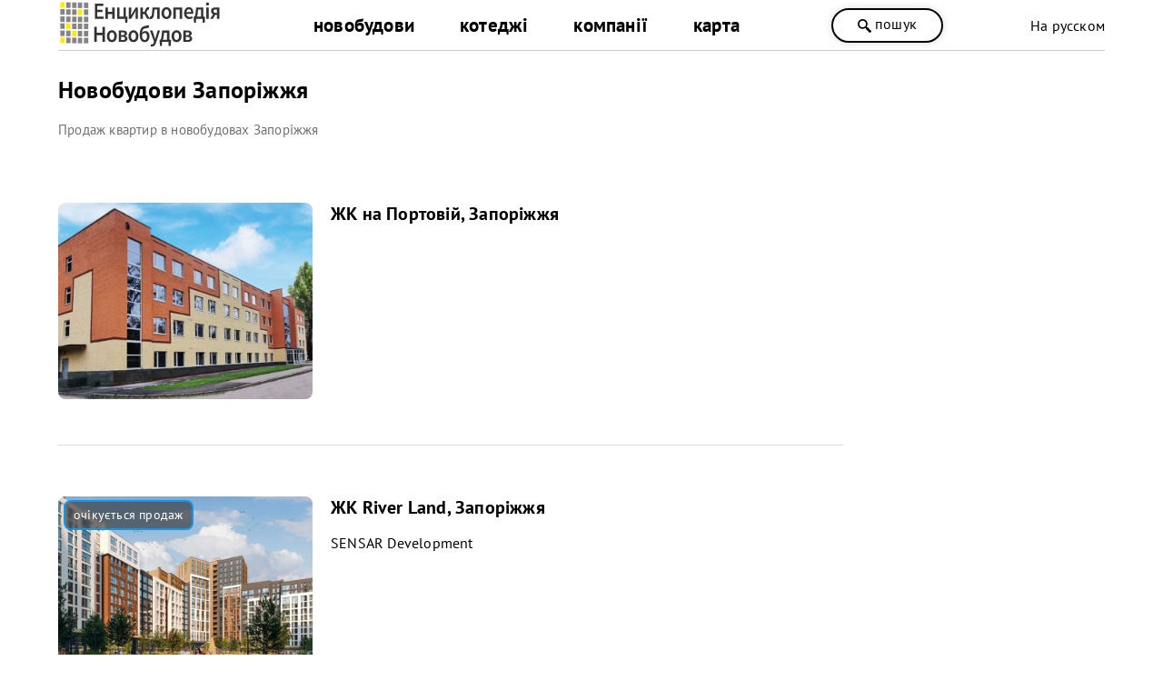

--- FILE ---
content_type: text/html; charset=utf-8
request_url: https://novobudovy.com/novobudovy-zaporizhzhia
body_size: 11264
content:
<!DOCTYPE html><html xmlns=https://www.w3.org/1999/xhtml xml:lang=uk-ua lang=uk-ua dir=ltr xmlns:og=https://ogp.me/ns#><head><meta http-equiv=content-type content="text/html; charset=utf-8"/><meta name=keywords content="запоріжжя, новобудови, квартири, продаж"/><meta name=description content="Всі новобудови Запоріжжя від забудовників - Купити квартиру за цінами від будівельників."/><title>Новобудови Запоріжжя — NOVOBUDOVY.com</title><link href=https://novobudovy.com/novobudovy-zaporizhzhia rel=canonical /><link rel=next href=https://novobudovy.com/novobudovy-zaporizhzhia/2 /><link rel=alternate href=https://novobudovy.com/novobudovy-zaporizhzhia hreflang=uk /><link rel=alternate href=https://novobudovy.com/ru/novobudovy-zaporizhzhia hreflang=ru /><meta name=google-site-verification content=jj6vRDzwZrBly2ygyXh6yjaqN5QuqEPsqRZ_pNqal_Q /><meta name=google-site-verification content=AXzqn26lZI5AaROOrbvclZeE7MBg25wYDNEGBLmHatk /><meta name=alexaVerifyID content=614hLRt7MNqGz6e8SYaoC9z1mv4 /><meta name=facebook-domain-verification content=u4zqtvzbkfnjr3f5nlshl9g44x11o4 /><meta name=theme-color content=#fff /><meta name=referrer content=origin /><meta name=viewport content="width=device-width, initial-scale=1.0"/><link rel="shortcut icon" href=/images/pointers/favicon.svg type=image/svg+xml><link rel=apple-touch-icon href=/images/pointers/favicon.svg><link rel="shortcut icon" href=/images/pointers/favicon.svg><link rel=stylesheet href=/templates/novobudovy/css/style.css /><noscript><iframe src="https://www.googletagmanager.com/ns.html?id=GTM-NRQXVX"
height=0 width=0 style=display:none;visibility:hidden></iframe></noscript><noscript><img height=1 width=1 style=display:none 
src="https://www.facebook.com/tr?id=491256690448199&ev=PageView&noscript=1"/></noscript> <script src=/media/plg_jchoptimize/cache/js/34f1b477f33d876d8c4f1d85783f27d0.js></script> <script src=/media/plg_jchoptimize/cache/js/5755bbb6eb9a0922f2da2260eae36290.js></script> <script src=/media/plg_jchoptimize/cache/js/ca8531f891829ab9209223f2332e08c4.js></script> <script src=/media/plg_jchoptimize/cache/js/112443709735dee443848e42a762f7bb.js></script> <script src=/media/plg_jchoptimize/cache/js/34f9b496f9f3650cef93e713082557a2.js></script> <script src=/media/plg_jchoptimize/cache/js/b242f7ca0c8db795a7d767f7116be80f.js></script> <script src="//www.googletagmanager.com/gtag/js?id=UA-37660806-1"></script><style>.jbzoo .clear,.jbzoo .clr{*zoom:1}.jbzoo .clear:before,.jbzoo .clr:before,.jbzoo .clear:after,.jbzoo .clr:after{display:table;content:"";line-height:0}.jbzoo .clear:after,.jbzoo .clr:after{clear:both}.jbzoo a:hover>img{opacity:0.8;filter:alpha(opacity= 80 )}.jbzoo .frontpage,.jbzoo .category,.jbzoo .subcategory,.jbzoo .jbbox{padding:1em;margin-bottom:1em}.jbzoo .jbzoo-item{margin:0 0 1em 0;padding:0}.jbzoo .clear,.jbzoo .clr{*zoom:1}.jbzoo .clear:before,.jbzoo .clr:before,.jbzoo .clear:after,.jbzoo .clr:after{display:table;content:"";line-height:0}.jbzoo .clear:after,.jbzoo .clr:after{clear:both}.jbzoo a:hover>img{opacity:0.8;filter:alpha(opacity= 80 )}.jbzoo .pagination{color:transparent;margin:1em 0;clear:both}.jbzoo .pagination span,.jbzoo .pagination a{display:block;float:left;padding:3px 6px;border:1px solid #CCC;border-radius:3px;margin-right:6px;text-decoration:none!important;color:#333;line-height:1em}.jbzoo .pagination span{font-weight:bold;border:1px solid #333}.jbzoo .pagination a:hover{background:#222;color:white}</style> <script>function onUserInteract(callback){window.addEventListener('load',function(){if(window.pageYOffset!==0){callback()}});window.addEventListener('scroll',function(){callback()});document.addEventListener('DOMContentLoaded',function(){let b=document.getElementsByTagName('body')[0];b.addEventListener('mouseenter',function(){callback()});});}</script><script>let loaded=false;onUserInteract(function(){var css_urls=["\/media\/plg_jchoptimize\/cache\/css\/618cbbd322bd4fea2e84367322e628e8.css","\/media\/plg_jchoptimize\/cache\/css\/95a476b045f9163ccdbbc17f45837197.css"];if(!loaded){css_urls.forEach(function(url,index){let l=document.createElement('link');l.rel='stylesheet';l.href=url;let h=document.getElementsByTagName('head')[0];h.append(l);});loaded=true;}});</script><noscript><link rel=stylesheet href=/media/plg_jchoptimize/cache/css/618cbbd322bd4fea2e84367322e628e8.css /><link rel=stylesheet href=/media/plg_jchoptimize/cache/css/95a476b045f9163ccdbbc17f45837197.css /></noscript> <script>{"csrf.token":"4882ed0642fe40f3f354253290865f94","system.paths":{"root":"","base":""}}</script> <script>JBZoo.DEBUG=0;jQuery.migrateMute=false;JBZoo.addVar("currencyList",{"default_cur":{"code":"default_cur","value":1,"name":"\u0417\u0430 \u0443\u043c\u043e\u0432\u0447\u0430\u043d\u043d\u044f\u043c","format":{"symbol":"","round_type":"none","round_value":"2","num_decimals":"2","decimal_sep":".","thousands_sep":" ","format_positive":"%v%s","format_negative":"-%v%s"}},"%":{"code":"%","value":1,"name":"\u0412\u0456\u0434\u0441\u043e\u0442\u043a\u0438","format":{"symbol":"%","round_type":"none","round_value":"2","num_decimals":"2","decimal_sep":".","thousands_sep":" ","format_positive":"%v%s","format_negative":"-%v%s"}},"eur":{"code":"default_cur","value":1,"name":"\u0417\u0430 \u0443\u043c\u043e\u0432\u0447\u0430\u043d\u043d\u044f\u043c","format":{"symbol":"","round_type":"none","round_value":"2","num_decimals":"2","decimal_sep":".","thousands_sep":" ","format_positive":"%v%s","format_negative":"-%v%s"}}});JBZoo.addVar("cartItems",{});JBZoo.addVar("JBZOO_DIALOGBOX_OK","Ok");JBZoo.addVar("JBZOO_DIALOGBOX_CANCEL","Cancel");jQuery(function($){$(".jbzoo .jsGoto").JBZooGoto({},0);});jQuery(function($){$(".jbzoo select").JBZooSelect({},0);});GOOGLE_MAPS_API_KEY="AIzaSyCJ2iLzjS1RvEbVaAkz26sI-j7kDzFfRM0";</script> <script>(function(w,d,s,l,i){w[l]=w[l]||[];w[l].push({'gtm.start':new Date().getTime(),event:'gtm.js'});var f=d.getElementsByTagName(s)[0],j=d.createElement(s),dl=l!='dataLayer'?'&l='+l:'';j.async=true;j.src='https://www.googletagmanager.com/gtm.js?id='+i+dl;f.parentNode.insertBefore(j,f);})(window,document,'script','dataLayer','GTM-NRQXVX');</script> <script>window.dataLayer=window.dataLayer||[];function gtag(){dataLayer.push(arguments);}
gtag('js',new Date());gtag('config','UA-37660806-1');setTimeout(function(){gtag('event',location.pathname,{'event_category':'Без отказов'});},60000);</script> <script>function _go(){location.href=document.getElementById('address').options[document.getElementById('address').selectedIndex].value;}</script> <script>jQuery(document).ready(function(){jQuery('a').not('[href*="facebook"],[href*="tel"],[href*="mailto"]').each(function(){var a=new RegExp('/'+window.location.host+'/');if(!a.test(this.href)){jQuery(this).attr("rel","noopener noreferrer nofollow");a_href="https://novobudovy.com/external-ua.php?url="+this.href;jQuery(this).attr("href",a_href);}});});</script> <script>!function(f,b,e,v,n,t,s)
{if(f.fbq)return;n=f.fbq=function(){n.callMethod?n.callMethod.apply(n,arguments):n.queue.push(arguments)};if(!f._fbq)f._fbq=n;n.push=n;n.loaded=!0;n.version='2.0';n.queue=[];t=b.createElement(e);t.async=!0;t.src=v;s=b.getElementsByTagName(e)[0];s.parentNode.insertBefore(t,s)}(window,document,'script','https://connect.facebook.net/en_US/fbevents.js');fbq('init','491256690448199');fbq('track','PageView');</script> </head><body class="id162 cat12"><div class=head><div class=header><div class=logo><a class=lg href=/> <img alt="Енциклопедія Новобудов" src=/images/pointers/logo.svg style="width: 180px; height: 60px;" type=image/svg+xml /></a> </div><div id=men><div class="menu uk-ua"><div class=custom_menu><ul class="nav menumain"> <li class="item-162 parent"> <a href=/novobudovy-zaporizhzhia>новобудови</a></li> <li class="item-284 parent"> <a href=/kotedzhni-mistechka-zaporizhzhia>котеджі</a></li> <li class="item-268 parent"> <a href=/kompanii-zaporizhzhia>компанії</a></li> <li class="item-112 parent"> <a href=/karta-nerukhomosti>карта </a></li> </ul> </div> </div><div class="menu uk-ua"></div></div> <span class="head_button kkoffers" rel=/poshuk><svg width=25 height=25 x=0px y=0px viewBox="0 0 339.921 339.921" style="enable-background:new 0 0 339.921 339.921;" xml:space=preserve> <g><path d="M335.165,292.071l-81.385-84.077c-5.836-6.032-13.13-8.447-16.29-5.363
		c-3.171,3.062-10.47,0.653-16.306-5.379l-1.164-1.207c36.425-47.907,32.89-116.499-10.851-160.24
		c-47.739-47.739-125.142-47.739-172.875,0c-47.739,47.739-47.739,125.131,0,172.87c44.486,44.492,114.699,47.472,162.704,9.045
		l0.511,0.533c5.825,6.032,7.995,13.402,4.814,16.469c-3.166,3.068-1.012,10.443,4.83,16.464l81.341,84.11
		c5.836,6.016,15.452,6.195,21.49,0.354l22.828-22.088C340.827,307.735,340.99,298.125,335.165,292.071z M182.306,181.81
		c-32.852,32.857-86.312,32.857-119.159,0.011c-32.852-32.852-32.847-86.318,0-119.164c32.847-32.852,86.307-32.847,119.148,0.005
		C215.152,95.509,215.152,148.964,182.306,181.81z"/></g></svg>
пошук</span> <div class=langbox><div class="mod-languages "><div> </div><div> <a href=/ru/novobudovy-zaporizhzhia class=lang> На русском</a> </div></div></div></div><div class=clr></div></div><div class="page uk-ua"><div class=l><div id=yoo-zoo class="jbzoo jbzoo-view-category jbzoo-app-baza-obyektiv jbzoo-tmpl-catalog yoo-zoo clearfix"><div itemscope itemtype=http://schema.org/Product class="category rborder alias-novobudovi-zaporizhzhia-oblasti"><link itemprop=itemCondition href=https://schema.org/NewCondition /><h1 class=title_n itemprop=name>Новобудови Запоріжжя</h1><div style=clear:both;height:1px;>&nbsp;</div><div class=hide itemprop=aggregateRating itemscope itemtype=http://schema.org/AggregateRating> Rated <span itemprop=ratingValue>4.5</span>/5 based on <span itemprop=reviewCount>11</span> customer reviews </div> <span class=hide itemprop=brand>Енциклопедія Новобудов</span> <img class=hide src=/templates/novobudovy/images/logo.png itemprop=image /> <span class=hide itemprop=sku>17</span> <div class=hide itemprop=offers itemscope itemtype=http://schema.org/AggregateOffer> <span itemprop=offerCount>33</span> <span itemprop=lowPrice>8000</span><span itemprop=highPrice>29500</span><span itemprop=priceCurrency>UAH</span> </div><div itemprop=description class=description-full><h2 class=subtitle> Продаж квартир в новобудовах Запоріжжя</h2></div></div><div itemscope itemtype=http://schema.org/ItemList><link itemprop=itemListOrder href=https://schema.org/ItemListUnordered /><div class="jbzoo-item jbzoo-item-obiekti jbzoo-item-teaser jbzoo-item-17035"><div class=object_favour itemprop=itemListElement itemscope itemtype="https://schema.org/ListItem https://schema.org/ApartmentComplex"> <a href=/novobudovy-zaporizhzhia/na-portovij class=teaser-img> <img itemprop=image class="jbimage teaser_17035_6a2b0240-3dd2-4783-8b65-edbe9ed930c0" alt="ЖК на Портовій, Запоріжжя" title="ЖК на Портовій, Запоріжжя" src=https://novobudovy.com/images/jimg/5/5be6f812864addf209a9f087eeacd249.png width=350 height=270 data-template=default /> </a> <div class=text><h3 itemprop=name> <a title="ЖК на Портовій, Запоріжжя" itemprop=url href=/novobudovy-zaporizhzhia/na-portovij>ЖК на Портовій, Запоріжжя</a> </h3><div style=height:15px;>&nbsp;</div><div class="clear clr"></div><meta itemprop=position content=17035 /></div><div class="clear clr"></div></div></div><div class="jbzoo-item jbzoo-item-obiekti jbzoo-item-teaser jbzoo-item-15375"><div class="object_favour salesoon" itemprop=itemListElement itemscope itemtype="https://schema.org/ListItem https://schema.org/ApartmentComplex"> <a href=/novobudovy-zaporizhzhia/river-land class=teaser-img> <img itemprop=image class="jbimage teaser_15375_6a2b0240-3dd2-4783-8b65-edbe9ed930c0" alt="ЖК River Land, Запоріжжя" title="ЖК River Land, Запоріжжя" src=https://novobudovy.com/images/jimg/e/e7a3cdd92b9658043e6eb8c49efac1bc.png width=350 height=270 data-template=default /> </a> <div class=text><h3 itemprop=name> <a title="ЖК River Land, Запоріжжя" itemprop=url href=/novobudovy-zaporizhzhia/river-land>ЖК River Land, Запоріжжя</a> </h3><div style=height:15px;>&nbsp;</div>SENSAR Development <div style=height:5px;>&nbsp;</div><div class="clear clr"></div><meta itemprop=position content=15375 /></div><div class="clear clr"></div></div></div><div class="jbzoo-item jbzoo-item-obiekti jbzoo-item-teaser jbzoo-item-15374"><div class="object_favour salesoon" itemprop=itemListElement itemscope itemtype="https://schema.org/ListItem https://schema.org/ApartmentComplex"> <a href=/novobudovy-zaporizhzhia/status-zap class=teaser-img> <img itemprop=image class="jbimage teaser_15374_6a2b0240-3dd2-4783-8b65-edbe9ed930c0" alt="ЖК Status, Запоріжжя" title="ЖК Status, Запоріжжя" src=https://novobudovy.com/images/jimg/3/3ecfeba0776c8b6d343f55c26b1bf575.png width=350 height=270 data-template=default /> </a> <div class=text><h3 itemprop=name> <a title="ЖК Status, Запоріжжя" itemprop=url href=/novobudovy-zaporizhzhia/status-zap>ЖК Status, Запоріжжя</a> </h3><div style=height:15px;>&nbsp;</div>SENSAR Development <div style=height:5px;>&nbsp;</div><div class="clear clr"></div><meta itemprop=position content=15374 /></div><div class="clear clr"></div></div></div><div class="jbzoo-item jbzoo-item-obiekti jbzoo-item-teaser jbzoo-item-14345"><div class=object_favour itemprop=itemListElement itemscope itemtype="https://schema.org/ListItem https://schema.org/ApartmentComplex"> <a href=/novobudovy-zaporizhzhia/smart-zp class=teaser-img> <img itemprop=image class="jbimage teaser_14345_6a2b0240-3dd2-4783-8b65-edbe9ed930c0" alt="ЖК Smart, Запоріжжя" title="ЖК Smart, Запоріжжя" src=https://novobudovy.com/images/jimg/e/e698385e7f82b23db5e87737d119b96e.png width=350 height=270 data-template=default /> </a> <div class=text><h3 itemprop=name> <a title="ЖК Smart, Запоріжжя" itemprop=url href=/novobudovy-zaporizhzhia/smart-zp>ЖК Smart, Запоріжжя</a> </h3><div style=height:15px;>&nbsp;</div>25 500 <span class=light-color-text>грн/м<sup>2</sup></span><div style=height:10px;>&nbsp;</div>PROSTIR <div style=height:5px;>&nbsp;</div><div class="clear clr"></div><meta itemprop=position content=14345 /></div><div class="clear clr"></div></div></div><div class="jbzoo-item jbzoo-item-obiekti jbzoo-item-teaser jbzoo-item-14142"><div class="object_favour salesoon" itemprop=itemListElement itemscope itemtype="https://schema.org/ListItem https://schema.org/ApartmentComplex"> <a href=/novobudovy-zaporizhzhia/simejnij-zp class=teaser-img> <img itemprop=image class="jbimage teaser_14142_6a2b0240-3dd2-4783-8b65-edbe9ed930c0" alt="ЖК Сімейний, Запоріжжя" title="ЖК Сімейний, Запоріжжя" src=https://novobudovy.com/images/jimg/5/53e2567028e34358a5032db9346c4135.png width=350 height=270 data-template=default /> </a> <div class=text><h3 itemprop=name> <a title="ЖК Сімейний, Запоріжжя" itemprop=url href=/novobudovy-zaporizhzhia/simejnij-zp>ЖК Сімейний, Запоріжжя</a> </h3><div style=height:15px;>&nbsp;</div>SENSAR Development <div style=height:5px;>&nbsp;</div><div class="clear clr"></div><meta itemprop=position content=14142 /></div><div class="clear clr"></div></div></div><div class="jbzoo-item jbzoo-item-obiekti jbzoo-item-teaser jbzoo-item-13993"><div class=object_favour itemprop=itemListElement itemscope itemtype="https://schema.org/ListItem https://schema.org/ApartmentComplex"> <a href=/novobudovy-zaporizhzhia/atmosfera-zap class=teaser-img> <img itemprop=image class="jbimage teaser_13993_6a2b0240-3dd2-4783-8b65-edbe9ed930c0" alt="ЖК Атмосфера, Запоріжжя" title="ЖК Атмосфера, Запоріжжя" src=https://novobudovy.com/images/jimg/6/6c1c9815475dc234da6e6c391c602050.png width=350 height=270 data-template=default /> </a> <div class=text><h3 itemprop=name> <a title="ЖК Атмосфера, Запоріжжя" itemprop=url href=/novobudovy-zaporizhzhia/atmosfera-zap>ЖК Атмосфера, Запоріжжя</a> </h3><div style=height:15px;>&nbsp;</div>24 000 <span class=light-color-text>грн/м<sup>2</sup></span><div style=height:10px;>&nbsp;</div>SENSAR Development <div style=height:5px;>&nbsp;</div><div class="clear clr"></div><meta itemprop=position content=13993 /></div><div class="clear clr"></div></div></div><div class="jbzoo-item jbzoo-item-obiekti jbzoo-item-teaser jbzoo-item-13539"><div class=object_favour itemprop=itemListElement itemscope itemtype="https://schema.org/ListItem https://schema.org/ApartmentComplex"> <a href=/novobudovy-zaporizhzhia/osnova class=teaser-img> <img itemprop=image class="jbimage teaser_13539_6a2b0240-3dd2-4783-8b65-edbe9ed930c0" alt="ЖК Osnova, Запоріжжя" title="ЖК Osnova, Запоріжжя" src=https://novobudovy.com/images/jimg/7/75d48ba283a43f3ce2720a2cbb770614.png width=350 height=270 data-template=default /> </a> <div class=text><h3 itemprop=name> <a title="ЖК Osnova, Запоріжжя" itemprop=url href=/novobudovy-zaporizhzhia/osnova>ЖК Osnova, Запоріжжя</a> </h3><div style=height:15px;>&nbsp;</div>29 500 <span class=light-color-text>грн/м<sup>2</sup></span><div style=height:10px;>&nbsp;</div>PROSTIR <div style=height:5px;>&nbsp;</div><div class="clear clr"></div><meta itemprop=position content=13539 /></div><div class="clear clr"></div></div></div><div class="jbzoo-item jbzoo-item-obiekti jbzoo-item-teaser jbzoo-item-13239"><div class=object_favour itemprop=itemListElement itemscope itemtype="https://schema.org/ListItem https://schema.org/ApartmentComplex"> <a href=/novobudovy-zaporizhzhia/vesna class=teaser-img> <img itemprop=image class="jbimage teaser_13239_6a2b0240-3dd2-4783-8b65-edbe9ed930c0" alt="ЖК Vesna, Запоріжжя" title="ЖК Vesna, Запоріжжя" src=https://novobudovy.com/images/jimg/a/a49507d9769aa006947cf416b14bd6a7.png width=350 height=270 data-template=default /> </a> <div class=text><h3 itemprop=name> <a title="ЖК Vesna, Запоріжжя" itemprop=url href=/novobudovy-zaporizhzhia/vesna>ЖК Vesna, Запоріжжя</a> </h3><div style=height:15px;>&nbsp;</div>28 000 <span class=light-color-text>грн/м<sup>2</sup></span><div style=height:10px;>&nbsp;</div>Девелоперська група R1 <div style=height:5px;>&nbsp;</div><div class="clear clr"></div><meta itemprop=position content=13239 /></div><div class="clear clr"></div></div></div><div class="jbzoo-item jbzoo-item-obiekti jbzoo-item-teaser jbzoo-item-13113"><div class=object_favour itemprop=itemListElement itemscope itemtype="https://schema.org/ListItem https://schema.org/ApartmentComplex"> <a href=/novobudovy-zaporizhzhia/kvartal-zaporizhzhya class=teaser-img> <img itemprop=image class="jbimage teaser_13113_6a2b0240-3dd2-4783-8b65-edbe9ed930c0" alt="ЖК Квартал, Запоріжжя" title="ЖК Квартал, Запоріжжя" src=https://novobudovy.com/images/jimg/9/9bb3190e6ae33a0bc597eb7021ba7112.png width=350 height=270 data-template=default /> </a> <div class=text><h3 itemprop=name> <a title="ЖК Квартал, Запоріжжя" itemprop=url href=/novobudovy-zaporizhzhia/kvartal-zaporizhzhya>ЖК Квартал, Запоріжжя</a> </h3><div style=height:15px;>&nbsp;</div>23 000 <span class=light-color-text>грн/м<sup>2</sup></span><div style=height:10px;>&nbsp;</div>SENSAR Development <div style=height:5px;>&nbsp;</div><div class="clear clr"></div><meta itemprop=position content=13113 /></div><div class="clear clr"></div></div></div><div class="jbzoo-item jbzoo-item-obiekti jbzoo-item-teaser jbzoo-item-12911"><div class=object_favour itemprop=itemListElement itemscope itemtype="https://schema.org/ListItem https://schema.org/ApartmentComplex"> <a href=/novobudovy-zaporizhzhia/river-hall class=teaser-img> <img itemprop=image class="jbimage teaser_12911_6a2b0240-3dd2-4783-8b65-edbe9ed930c0" alt="ЖК River Hall, Запоріжжя" title="ЖК River Hall, Запоріжжя" src=https://novobudovy.com/images/jimg/e/e57b969bf5a857f4ee1e4f30443ebf3e.png width=350 height=270 data-template=default /> </a> <div class=text><h3 itemprop=name> <a title="ЖК River Hall, Запоріжжя" itemprop=url href=/novobudovy-zaporizhzhia/river-hall>ЖК River Hall, Запоріжжя</a> </h3><div style=height:15px;>&nbsp;</div>29 877 <span class=light-color-text>грн/м<sup>2</sup></span><div style=height:10px;>&nbsp;</div>Трест Реконструкції та Розвитку <div style=height:5px;>&nbsp;</div><div class="clear clr"></div><meta itemprop=position content=12911 /></div><div class="clear clr"></div></div></div><div class="jbzoo-item jbzoo-item-obiekti jbzoo-item-teaser jbzoo-item-12309"><div class=object_favour itemprop=itemListElement itemscope itemtype="https://schema.org/ListItem https://schema.org/ApartmentComplex"> <a href=/novobudovy-zaporizhzhia/legenda class=teaser-img> <img itemprop=image class="jbimage teaser_12309_6a2b0240-3dd2-4783-8b65-edbe9ed930c0" alt="ЖК Legenda, Запоріжжя" title="ЖК Legenda, Запоріжжя" src=https://novobudovy.com/images/jimg/9/9888e62369ce82d9c5ef979491a99dde.jpg width=350 height=270 data-template=default /> </a> <div class=text><h3 itemprop=name> <a title="ЖК Legenda, Запоріжжя" itemprop=url href=/novobudovy-zaporizhzhia/legenda>ЖК Legenda, Запоріжжя</a> </h3><div style=height:15px;>&nbsp;</div>24 150 <span class=light-color-text>грн/м<sup>2</sup></span><div style=height:10px;>&nbsp;</div>Девелоперська група R1 <div style=height:5px;>&nbsp;</div><div class="clear clr"></div><meta itemprop=position content=12309 /></div><div class="clear clr"></div></div></div><div class="jbzoo-item jbzoo-item-obiekti jbzoo-item-teaser jbzoo-item-10478"><div class="object_favour lastflats" itemprop=itemListElement itemscope itemtype="https://schema.org/ListItem https://schema.org/ApartmentComplex"> <a href=/novobudovy-zaporizhzhia/korona-renesansa class=teaser-img> <img itemprop=image class="jbimage teaser_10478_6a2b0240-3dd2-4783-8b65-edbe9ed930c0" alt="ЖК Корона Ренесанса, Запоріжжя" title="ЖК Корона Ренесанса, Запоріжжя" src=https://novobudovy.com/images/jimg/5/59628212ec5f0529685c07546d8e7be9.png width=350 height=270 data-template=default /> </a> <div class=text><h3 itemprop=name> <a title="ЖК Корона Ренесанса, Запоріжжя" itemprop=url href=/novobudovy-zaporizhzhia/korona-renesansa>ЖК Корона Ренесанса, Запоріжжя</a> </h3><div style=height:15px;>&nbsp;</div>19 052 <span class=light-color-text>грн/м<sup>2</sup></span><div style=height:10px;>&nbsp;</div>Девелоперська група R1 <div style=height:5px;>&nbsp;</div><div class="clear clr"></div><meta itemprop=position content=10478 /></div><div class="clear clr"></div></div></div></div><div class=next-page><a class=next href=/novobudovy-zaporizhzhia/2>дивитись ще</a></div><div class=pagination>[<span>1</span>]&nbsp;<a href=/novobudovy-zaporizhzhia/2>2</a>&nbsp;<a href=/novobudovy-zaporizhzhia/3>3</a>&nbsp;<a class=end href=/novobudovy-zaporizhzhia/3>&gt;&gt;</a>&nbsp;</div><div class=new-objects><div class=napys><svg xmlns=http://www.w3.org/2000/svg version=1.1 xmlns:xlink=http://www.w3.org/1999/xlink xmlns:svgjs=http://svgjs.com/svgjs width=40 height=40 x=0 y=0 viewBox="0 0 512 512" style="enable-background:new 0 0 512 512" xml:space=preserve class=""><g> <path xmlns=http://www.w3.org/2000/svg style="" d="M74.667,74.667h362.667c41.237,0,74.667,33.429,74.667,74.667v213.333  c0,41.237-33.429,74.667-74.667,74.667H74.667C33.429,437.333,0,403.904,0,362.667V149.333C0,108.096,33.429,74.667,74.667,74.667z" fill=#feb700 data-original=#2196f3 class=""></path> <g xmlns=http://www.w3.org/2000/svg> <path style="" d="M181.333,309.333c-3.357,0-6.519-1.581-8.533-4.267L128,245.333v53.333   c0,5.891-4.776,10.667-10.667,10.667s-10.667-4.776-10.667-10.667v-85.333c0-5.891,4.776-10.667,10.667-10.667   c3.357,0,6.519,1.581,8.533,4.267l44.8,59.733v-53.333c0-5.891,4.776-10.667,10.667-10.667c5.891,0,10.667,4.776,10.667,10.667   v85.333c-0.003,4.589-2.942,8.662-7.296,10.112C183.618,309.146,182.48,309.333,181.333,309.333z" fill=#fafafa data-original=#fafafa></path> <path style="" d="M266.667,309.333H224c-5.891,0-10.667-4.776-10.667-10.667v-85.333   c0-5.891,4.776-10.667,10.667-10.667h42.667c5.891,0,10.667,4.776,10.667,10.667c0,5.891-4.776,10.667-10.667,10.667h-32v64h32   c5.891,0,10.667,4.776,10.667,10.667C277.333,304.558,272.558,309.333,266.667,309.333z" fill=#fafafa data-original=#fafafa></path> <path style="" d="M266.667,266.667H224c-5.891,0-10.667-4.776-10.667-10.667c0-5.891,4.776-10.667,10.667-10.667   h42.667c5.891,0,10.667,4.776,10.667,10.667C277.333,261.891,272.558,266.667,266.667,266.667z" fill=#fafafa data-original=#fafafa></path> <path style="" d="M373.333,309.333c-4.597,0.006-8.681-2.934-10.133-7.296L352,268.395l-11.2,33.643   c-1.283,4.66-5.726,7.727-10.539,7.275c-4.738-0.18-8.788-3.465-9.941-8.064l-21.333-85.333c-1.426-5.72,2.056-11.513,7.776-12.939   c5.72-1.426,11.513,2.056,12.939,7.776l12.437,49.792l9.749-29.248c2.535-5.591,9.122-8.068,14.713-5.533   c2.454,1.113,4.42,3.079,5.533,5.533l9.749,29.248l12.437-49.792c1.426-5.72,7.218-9.202,12.939-7.776   c5.72,1.426,9.202,7.218,7.776,12.939l-21.333,85.333c-1.153,4.599-5.204,7.884-9.941,8.064L373.333,309.333z" fill=#fafafa data-original=#fafafa></path> </g> </svg><h4>нові ЖК на сайті:</h4></div><div class="relateditems carousel-build"><div class=jcarousel><ul> <li><div class=related-items-build><div class=item-image> <a href=/novobudovy-zaporizhzhia/na-portovij> <img class="jbimage slider_17035_6a2b0240-3dd2-4783-8b65-edbe9ed930c0" alt="ЖК на Портовій, Запоріжжя" title="ЖК на Портовій, Запоріжжя" src=https://novobudovy.com/images/jimg/d/d072374cd7da4745dce6316e12e16b8b.png width=300 height=250 data-template=link /> </a> </div><div class=item-title><a href=/novobudovy-zaporizhzhia/na-portovij> ЖК на Портовій, Запоріжжя </a></div></div></li><li><div class=related-items-build><div class=item-image> <a href=/novobudovy-zaporizhzhia/river-land> <img class="jbimage slider_15375_6a2b0240-3dd2-4783-8b65-edbe9ed930c0" alt="ЖК River Land, Запоріжжя" title="ЖК River Land, Запоріжжя" src=https://novobudovy.com/images/jimg/2/26ab41384936b3bd87c2e92a00addfac.png width=300 height=250 data-template=link /> </a> </div><div class=item-title><a href=/novobudovy-zaporizhzhia/river-land> ЖК River Land, Запоріжжя </a></div></div></li><li><div class=related-items-build><div class=item-image> <a href=/novobudovy-zaporizhzhia/status-zap> <img class="jbimage slider_15374_6a2b0240-3dd2-4783-8b65-edbe9ed930c0" alt="ЖК Status, Запоріжжя" title="ЖК Status, Запоріжжя" src=https://novobudovy.com/images/jimg/a/a6a4aed8523aca2acb64726032dc5dbb.png width=300 height=250 data-template=link /> </a> </div><div class=item-title><a href=/novobudovy-zaporizhzhia/status-zap> ЖК Status, Запоріжжя </a></div></div></li></ul></div> <a href=# class=jcarousel-prev>&lsaquo;</a> <a href=# class=jcarousel-next>&rsaquo;</a> </div></div><div class=categorytext><h2>Новобудови Запоріжжя</h2><br /><p>Новобудови в Запоріжжі в порівнянні з іншими регіонами України займають невелику частку ринку нерухомості міста. Незважаючи на це є достатній попит на квартири в новобудовах Запоріжжя, тому що житло в нових будинках має ряд переваг перед «вторинним» фондом, в т.ч. і відсутність посередників при покупці. Новобудови і житлові комплекси будуються різними технологіями: монолітне будівництво, несучі цегляні стіни, панельні будинки. Провідним забудовником Запоріжжя виступає Запорізький ДСК. Основний клас зводяться будинків - економ, також є ЖК бізнес і комфорт-класу. </p><br> <span class=block onclick="jQuery('#FullText').toggleClass('hide');">читати повністю</span> <span id=FullText class=hide> <br> <br><p>Будівельні компанії надають знижки при 100% оплаті за нерухомість. На сайті Енциклопедія новобудов представлені всі новобудови Запоріжжя з описом, телефонами, а також іншою інформацією, корисною для тих, хто хоче купити нерухомість від компаній-забудовників. © </p></span> </div></div> <script>jQuery(document).ready(function($){$(".jcarousel").jcarousel({});var totalItems=$('.jcarousel li').length;if(totalItems<=1){$(".carousel-build").addClass("no-cars i1");}else if(totalItems<=2){$(".carousel-build").addClass("no-cars i2");}
$('.jcarousel-prev').on('jcarouselcontrol:active',function(){$(this).removeClass('inactive');}).on('jcarouselcontrol:inactive',function(){$(this).addClass('inactive');}).jcarouselControl({target:'-=1'});$('.jcarousel-next').on('jcarouselcontrol:active',function(){$(this).removeClass('inactive');}).on('jcarouselcontrol:inactive',function(){$(this).addClass('inactive');}).jcarouselControl({target:'+=1'});var jcarousel=$('.jcarousel');jcarousel.on('jcarousel:reload jcarousel:create',function(){var carousel=$(this),width=carousel.innerWidth();if(width>=600){width=width/3;}else if(width>=350){width=width/2;}
carousel.jcarousel('items').css('width',Math.ceil(width)+'px');}).jcarousel({wrap:'circular'});});</script><div class=h10>&nbsp;</div><div class=custompidp-lv> <span class=pidp-lv>Підписуйтесь та отримайте ПЕРШИМИ всі нові пропозиції від забудовників:</span> <div style=height:30px;> &nbsp;</div><div class=pidp-lv-knp> <svg height=50 style="enable-background:new 0 0 490.667 490.667;" viewbox="0 0 490.667 490.667" width=50 x=0px xml:space=preserve y=0px> <path d="M475.094,336.427c-10.021,9.996-23.605,15.599-37.76,15.573h-384
	c-14.155,0.025-27.739-5.577-37.76-15.573l174.08-174.08l29.44,21.333c15.596,11.522,36.884,11.522,52.48,0l29.44-21.333
	L475.094,336.427z" style=fill:#FFA000;></path> <path d="M480.427,32.64L301.014,162.347l-29.44,21.333c-15.596,11.522-36.884,11.522-52.48,0l-29.44-21.333
	L10.027,32.854c9.991-13.972,26.13-22.241,43.307-22.187h384C454.385,10.682,470.401,18.848,480.427,32.64z" style=fill:#FFD54F;></path> <g> <path d="M10.027,32.854l179.627,129.493l-174.08,174.08C5.578,326.406-0.025,312.822,0,298.667V64
		C-0.047,52.817,3.464,41.909,10.027,32.854z" style=fill:#FFC107;></path> <path d="M490.667,64v234.667c0.025,14.155-5.577,27.739-15.573,37.76l-174.08-174.08L480.427,32.64
		C487.088,41.739,490.674,52.724,490.667,64z" style=fill:#FFC107;></path> </g> <circle cx=245.334 cy=362.667 r=117.333 style=fill:#2196F3;></circle> <path d="M224,416c-2.831,0.005-5.548-1.115-7.552-3.115l-42.667-42.667
	c-4.093-4.237-3.975-10.99,0.262-15.083c4.134-3.993,10.687-3.993,14.821,0L224,390.251l67.115-67.115
	c4.237-4.093,10.99-3.975,15.083,0.262c3.993,4.134,3.993,10.687,0,14.821l-74.667,74.667C229.532,414.88,226.824,416,224,416z" style=fill:#FAFAFA;></path> </svg> <a class=pidplv href=https://novobudovy.com/podpiska target=_blank>Email</a> <div style=width:10%;> &nbsp;</div><svg height=50 viewbox="0 0 65 65" width=50 x=0px xml:space=preserve xmlns=http://www.w3.org/2000/svg y=0px> <defs><clippath id=A><path d="M15.903 131.998c0-65.17 52.83-118 118-118s118 52.83 118 118-52.83 118-118 118-118-52.83-118-118"></path></clippath><lineargradient gradientunits=userSpaceOnUse id=B spreadmethod=pad x1=133.903 x2=133.903 y1=13.999 y2=249.999><stop offset=0 stop-color=#1d93d2></stop><stop offset=1 stop-color=#38b0e3></stop></lineargradient><clippath id=C><path d="M0 265.9h266.987V0H0z"></path></clippath><clippath id=D><path d="M0 265.9h266.987V0H0z"></path></clippath><clippath id=E><path d="M0 265.9h266.987V0H0z"></path></clippath></defs><g transform="matrix(.271187 0 0 -.271187 -4.312678 67.796339)"><path clip-path=url(#A) d="M15.903 131.998c0-65.17 52.83-118 118-118s118 52.83 118 118-52.83 118-118 118-118-52.83-118-118" fill=url(#B)></path><g clip-path=url(#C)><path d="M95.778 123.374l14-38.75S111.528 81 113.403 81s29.75 29 29.75 29l31 59.875-77.875-36.5z" fill=#c8daea></path></g><g clip-path=url(#D)><path d="M114.34 113.436l-2.688-28.562s-1.125-8.75 7.625 0 17.125 15.5 17.125 15.5" fill=#a9c6d8></path></g><g clip-path=url(#E)><path d="M96.03 121.99l-28.795 9.383s-3.437 1.395-2.333 4.562c.228.653.687 1.208 2.062 2.167 6.382 4.447 118.104 44.604 118.104 44.604s3.155 1.062 5.02.356c.852-.323 1.396-.688 1.854-2.02.167-.485.263-1.516.25-2.542-.01-.74-.1-1.425-.166-2.5-.68-10.98-21.04-92.918-21.04-92.918s-1.218-4.795-5.583-4.958c-1.592-.06-3.524.263-5.834 2.25-8.565 7.368-38.172 27.265-44.713 31.64-.37.246-.474.567-.537.88-.092.46.4 1.034.4 1.034s51.552 45.825 52.924 50.633c.106.373-.293.557-.834.396-3.424-1.26-62.78-38.74-69.33-42.88-.383-.242-1.457-.086-1.457-.086" fill=#fff></path></g></g></svg> <a class=pidplv href=https://t.me/novobudovy_com target=_blank>Telegram</a></div></div><div style=height:5px;>&nbsp;</div><div style=height:10px;>&nbsp;</div></div><div class=r><div class=h80>&nbsp;</div><div class=bannergroup> </div><div class=h40>&nbsp;</div><div class=h40>&nbsp;</div><div class=bannergroup> </div><div class=h40>&nbsp;</div><div class=h40>&nbsp;</div><div class=bannergroup> </div><div class=h40>&nbsp;</div><div class=h40>&nbsp;</div><div class=bannergroup> </div><div class=h40>&nbsp;</div><div class=h40>&nbsp;</div><div class=bannergroup> </div><div class=h40>&nbsp;</div><div class=h40>&nbsp;</div><div class=h40>&nbsp;</div></div></div><div class="footmenu  uk-ua"><div class=custom><div itemscope="" itemtype=https://www.schema.org/SiteNavigationElement><ul class="nav menu mod-list"> <li itemprop=name> <a href=/zaporizhzhia itemprop=url>вся нерухомість</a></li> <li itemprop=name> <a href=/novobudovy-zaporizhzhia itemprop=url>продаж квартир</a></li> <li itemprop=name> <a href=/torhovi-tsentry-zaporizhzhia itemprop=url>магазини (ТЦ)</a></li> <li itemprop=name> <a href=/biznes-tsentry-zaporizhzhia itemprop=url>офіси (БЦ)</a></li> </ul> </div> </div> </div><div class=foot><div class=footer itemscope itemtype=https://schema.org/WPFooter><div class=footer_info1><span class=opis rel=/reklamodavtsiam>реклама на порталі</span> <div class=h15>&nbsp;</div>novobudovy.com@gmail.com
<div style=height:30px;>&nbsp;</div> <span class=opis rel=/kontakty>додати нерухомість (компанію)</span> <div style=height:30px;>&nbsp;</div><meta itemprop=copyrightYear content=2026><meta itemprop=copyrightHolder content="Енциклопедія Новобудов">&copy; 2026
<a href=https://novobudovy.com/#>Енциклопедія Новобудов®</a> <div class=h15>&nbsp;</div></div><div class=footer_info2><div class=socmenu>приєднуйтесь до нас у соцмережах:<div class=h30>&nbsp;</div> <a href=https://www.facebook.com/novobudovy target=_blank rel=noopener class=fb-svg alt=Facebook> <svg style="cursor: pointer;" xmlns=http://www.w3.org/2000/svg xmlns:xlink=http://www.w3.org/1999/xlink x=0px y=0px width=40px height=40px viewBox="0 0 97.75 97.75" style="enable-background:new 0 0 97.75 97.75;" xml:space=preserve><g> <path style="cursor: pointer;" d="M48.875,0C21.882,0,0,21.882,0,48.875S21.882,97.75,48.875,97.75S97.75,75.868,97.75,48.875S75.868,0,48.875,0z M67.521,24.89l-6.76,0.003c-5.301,0-6.326,2.519-6.326,6.215v8.15h12.641L67.07,52.023H54.436v32.758H41.251V52.023H30.229V39.258
h11.022v-9.414c0-10.925,6.675-16.875,16.42-16.875l9.851,0.015V24.89L67.521,24.89z"/></g></svg> </a> <a href=https://www.instagram.com/encyclopedia_novobudov/ target=_blank rel=noopener class=insta-svg alt=Instagram> <svg style="cursor: pointer;" xmlns=http://www.w3.org/2000/svg xmlns:xlink=http://www.w3.org/1999/xlink xmlns:svgjs=http://svgjs.com/svgjs width=40 height=40 x=0 y=0 viewBox="0 0 512 512" style="enable-background:new 0 0 512 512" xml:space=preserve><g><path style="cursor: pointer;" xmlns=http://www.w3.org/2000/svg d="m305 256c0 27.0625-21.9375 49-49 49s-49-21.9375-49-49 21.9375-49 49-49 49 21.9375 49 49zm0 0"></path><path style="cursor: pointer;" xmlns=http://www.w3.org/2000/svg d="m370.59375 169.304688c-2.355469-6.382813-6.113281-12.160157-10.996094-16.902344-4.742187-4.882813-10.515625-8.640625-16.902344-10.996094-5.179687-2.011719-12.960937-4.40625-27.292968-5.058594-15.503906-.707031-20.152344-.859375-59.402344-.859375-39.253906 0-43.902344.148438-59.402344.855469-14.332031.65625-22.117187 3.050781-27.292968 5.0625-6.386719 2.355469-12.164063 6.113281-16.902344 10.996094-4.882813 4.742187-8.640625 10.515625-11 16.902344-2.011719 5.179687-4.40625 12.964843-5.058594 27.296874-.707031 15.5-.859375 20.148438-.859375 59.402344 0 39.25.152344 43.898438.859375 59.402344.652344 14.332031 3.046875 22.113281 5.058594 27.292969 2.359375 6.386719 6.113281 12.160156 10.996094 16.902343 4.742187 4.882813 10.515624 8.640626 16.902343 10.996094 5.179688 2.015625 12.964844 4.410156 27.296875 5.0625 15.5.707032 20.144532.855469 59.398438.855469 39.257812 0 43.90625-.148437 59.402344-.855469 14.332031-.652344 22.117187-3.046875 27.296874-5.0625 12.820313-4.945312 22.953126-15.078125 27.898438-27.898437 2.011719-5.179688 4.40625-12.960938 5.0625-27.292969.707031-15.503906.855469-20.152344.855469-59.402344 0-39.253906-.148438-43.902344-.855469-59.402344-.652344-14.332031-3.046875-22.117187-5.0625-27.296874zm-114.59375 162.179687c-41.691406 0-75.488281-33.792969-75.488281-75.484375s33.796875-75.484375 75.488281-75.484375c41.6875 0 75.484375 33.792969 75.484375 75.484375s-33.796875 75.484375-75.484375 75.484375zm78.46875-136.3125c-9.742188 0-17.640625-7.898437-17.640625-17.640625s7.898437-17.640625 17.640625-17.640625 17.640625 7.898437 17.640625 17.640625c-.003906 9.742188-7.898437 17.640625-17.640625 17.640625zm0 0"></path><path style="cursor: pointer;" xmlns=http://www.w3.org/2000/svg d="m256 0c-141.363281 0-256 114.636719-256 256s114.636719 256 256 256 256-114.636719 256-256-114.636719-256-256-256zm146.113281 316.605469c-.710937 15.648437-3.199219 26.332031-6.832031 35.683593-7.636719 19.746094-23.246094 35.355469-42.992188 42.992188-9.347656 3.632812-20.035156 6.117188-35.679687 6.832031-15.675781.714844-20.683594.886719-60.605469.886719-39.925781 0-44.929687-.171875-60.609375-.886719-15.644531-.714843-26.332031-3.199219-35.679687-6.832031-9.8125-3.691406-18.695313-9.476562-26.039063-16.957031-7.476562-7.339844-13.261719-16.226563-16.953125-26.035157-3.632812-9.347656-6.121094-20.035156-6.832031-35.679687-.722656-15.679687-.890625-20.6875-.890625-60.609375s.167969-44.929688.886719-60.605469c.710937-15.648437 3.195312-26.332031 6.828125-35.683593 3.691406-9.808594 9.480468-18.695313 16.960937-26.035157 7.339844-7.480469 16.226563-13.265625 26.035157-16.957031 9.351562-3.632812 20.035156-6.117188 35.683593-6.832031 15.675781-.714844 20.683594-.886719 60.605469-.886719s44.929688.171875 60.605469.890625c15.648437.710937 26.332031 3.195313 35.683593 6.824219 9.808594 3.691406 18.695313 9.480468 26.039063 16.960937 7.476563 7.34375 13.265625 16.226563 16.953125 26.035157 3.636719 9.351562 6.121094 20.035156 6.835938 35.683593.714843 15.675781.882812 20.683594.882812 60.605469s-.167969 44.929688-.886719 60.605469zm0 0"></path></g></svg></a> </div></div><div class=footer_info3><div style=float:left;padding-top:2px;></div><div style=float:left;padding-left:10px;></div><div style=clear:both;height:0px>&nbsp;</div><div style=height:5px;color:#e3e3e3;>&nbsp;</div></div></div><div style=clear:both>&nbsp;</div></div> <script>jQuery(document).ready(function($){$('.opis').click(function(){window.open($(this).attr('rel'));});});</script> <script>jQuery(document).ready(function($){$('.kart').click(function(){window.open($(this).attr('rel'));});});</script> <script>jQuery(document).ready(function($){$('.head_button.kkoffers').click(function(){window.open($(this).attr('rel'));});});</script> <script>var el=document.createElement('script');el.type='application/ld+json';el.text=JSON.stringify({"@context":"http://schema.org/","@type":"WPHeader","headline":document.title,"description":document.querySelector("meta[name='description']").getAttribute("content"),"keywords":document.querySelector("meta[name='keywords']").getAttribute("content")});document.querySelector('body').appendChild(el);</script> </body></html>

--- FILE ---
content_type: application/javascript; charset=UTF-8
request_url: https://novobudovy.com/media/plg_jchoptimize/cache/js/34f9b496f9f3650cef93e713082557a2.js
body_size: 10431
content:

/***!  //novobudovy.com/cache/jbzoo_assets/library-6a30c7d8fff2499e1e2f501582faf6160.js?759  !***/

try{!function(a){"function"==typeof define&&define.amd?define(["jquery"],function(b){a(b)}):"object"==typeof module&&"object"==typeof module.exports?module.exports=a(require("jquery")):a(window.jQuery)}(function(a){"use strict";function b(a){void 0===a&&(a=window.navigator.userAgent),a=a.toLowerCase();var b=/(edge)\/([\w.]+)/.exec(a)||/(opr)[\/]([\w.]+)/.exec(a)||/(chrome)[ \/]([\w.]+)/.exec(a)||/(version)(applewebkit)[ \/]([\w.]+).*(safari)[ \/]([\w.]+)/.exec(a)||/(webkit)[ \/]([\w.]+).*(version)[ \/]([\w.]+).*(safari)[ \/]([\w.]+)/.exec(a)||/(webkit)[ \/]([\w.]+)/.exec(a)||/(opera)(?:.*version|)[ \/]([\w.]+)/.exec(a)||/(msie) ([\w.]+)/.exec(a)||a.indexOf("trident")>=0&&/(rv)(?::| )([\w.]+)/.exec(a)||a.indexOf("compatible")<0&&/(mozilla)(?:.*? rv:([\w.]+)|)/.exec(a)||[],c=/(ipad)/.exec(a)||/(ipod)/.exec(a)||/(iphone)/.exec(a)||/(kindle)/.exec(a)||/(silk)/.exec(a)||/(android)/.exec(a)||/(windows phone)/.exec(a)||/(win)/.exec(a)||/(mac)/.exec(a)||/(linux)/.exec(a)||/(cros)/.exec(a)||/(playbook)/.exec(a)||/(bb)/.exec(a)||/(blackberry)/.exec(a)||[],d={},e={browser:b[5]||b[3]||b[1]||"",version:b[2]||b[4]||"0",versionNumber:b[4]||b[2]||"0",platform:c[0]||""};if(e.browser&&(d[e.browser]=!0,d.version=e.version,d.versionNumber=parseInt(e.versionNumber,10)),e.platform&&(d[e.platform]=!0),(d.android||d.bb||d.blackberry||d.ipad||d.iphone||d.ipod||d.kindle||d.playbook||d.silk||d["windows phone"])&&(d.mobile=!0),(d.cros||d.mac||d.linux||d.win)&&(d.desktop=!0),(d.chrome||d.opr||d.safari)&&(d.webkit=!0),d.rv||d.edge){var f="msie";e.browser=f,d[f]=!0}if(d.safari&&d.blackberry){var g="blackberry";e.browser=g,d[g]=!0}if(d.safari&&d.playbook){var h="playbook";e.browser=h,d[h]=!0}if(d.bb){var i="blackberry";e.browser=i,d[i]=!0}if(d.opr){var j="opera";e.browser=j,d[j]=!0}if(d.safari&&d.android){var k="android";e.browser=k,d[k]=!0}if(d.safari&&d.kindle){var l="kindle";e.browser=l,d[l]=!0}if(d.safari&&d.silk){var m="silk";e.browser=m,d[m]=!0}return d.name=e.browser,d.platform=e.platform,d}return window.jQBrowser=b(window.navigator.userAgent),window.jQBrowser.uaMatch=b,a&&(a.browser=window.jQBrowser),window.jQBrowser});;(function($,window,document,undefined){!function(a){"function"==typeof define&&define.amd?define(["jquery"],a):"object"==typeof exports?a(require("jquery")):a(jQuery)}(function(a){function b(a){return h.raw?a:encodeURIComponent(a)}function c(a){return h.raw?a:decodeURIComponent(a)}function d(a){return b(h.json?JSON.stringify(a):String(a))}function e(a){0===a.indexOf('"')&&(a=a.slice(1,-1).replace(/\\"/g,'"').replace(/\\\\/g,"\\"));try{return a=decodeURIComponent(a.replace(g," ")),h.json?JSON.parse(a):a}catch(b){}}function f(b,c){var d=h.raw?b:e(b);return a.isFunction(c)?c(d):d}var g=/\+/g,h=a.cookie=function(e,g,i){if(void 0!==g&&!a.isFunction(g)){if(i=a.extend({},h.defaults,i),"number"==typeof i.expires){var j=i.expires,k=i.expires=new Date;k.setTime(+k+864e5*j)}return document.cookie=[b(e),"=",d(g),i.expires?"; expires="+i.expires.toUTCString():"",i.path?"; path="+i.path:"",i.domain?"; domain="+i.domain:"",i.secure?"; secure":""].join("")}for(var l=e?void 0:{},m=document.cookie?document.cookie.split("; "):[],n=0,o=m.length;o>n;n++){var p=m[n].split("="),q=c(p.shift()),r=p.join("=");if(e&&e===q){l=f(r,g);break}e||void 0===(r=f(r))||(l[q]=r)}return l};h.defaults={},a.removeCookie=function(b,c){return void 0===a.cookie(b)?!1:(a.cookie(b,"",a.extend({},c,{expires:-1})),!a.cookie(b))}});})(jQuery,window,document);!function(e,t,n){function o(e){var t=x(),n=t.querySelector("h2"),o=t.querySelector("p"),r=t.querySelector("button.cancel"),a=t.querySelector("button.confirm");if(n.innerHTML=e.html?e.title:E(e.title).split("\n").join("<br>"),o.innerHTML=e.html?e.text:E(e.text||"").split("\n").join("<br>"),e.text&&I(o),e.customClass)q(t,e.customClass),t.setAttribute("data-custom-class",e.customClass);else{var s=t.getAttribute("data-custom-class");B(t,s),t.setAttribute("data-custom-class","")}if(M(t.querySelectorAll(".sa-icon")),e.type&&!f()){for(var c=!1,l=0;l<h.length;l++)if(e.type===h[l]){c=!0;break}if(!c)return p("Unknown alert type: "+e.type),!1;var u,d=["success","error","warning","info"];-1!==d.indexOf(e.type)&&(u=t.querySelector(".sa-icon.sa-"+e.type),I(u));var m=C();switch(e.type){case"success":q(u,"animate"),q(u.querySelector(".sa-tip"),"animateSuccessTip"),q(u.querySelector(".sa-long"),"animateSuccessLong");break;case"error":q(u,"animateErrorIcon"),q(u.querySelector(".sa-x-mark"),"animateXMark");break;case"warning":q(u,"pulseWarning"),q(u.querySelector(".sa-body"),"pulseWarningIns"),q(u.querySelector(".sa-dot"),"pulseWarningIns");break;case"input":case"prompt":m.setAttribute("type",e.inputType),q(t,"show-input"),setTimeout(function(){m.focus(),m.addEventListener("keyup",g.resetInputError)},400)}}if(e.imageUrl){var y=t.querySelector(".sa-icon.sa-custom");y.style.backgroundImage="url("+e.imageUrl+")",I(y);var v=80,b=80;if(e.imageSize){var w=e.imageSize.toString().split("x"),S=w[0],k=w[1];S&&k?(v=S,b=k):p("Parameter imageSize expects value with format WIDTHxHEIGHT, got "+e.imageSize)}y.setAttribute("style",y.getAttribute("style")+"width:"+v+"px; height:"+b+"px")}t.setAttribute("data-has-cancel-button",e.showCancelButton),e.showCancelButton?r.style.display="inline-block":M(r),t.setAttribute("data-has-confirm-button",e.showConfirmButton),e.showConfirmButton?a.style.display="inline-block":M(a),e.cancelButtonText&&(r.innerHTML=E(e.cancelButtonText)),e.confirmButtonText&&(a.innerHTML=E(e.confirmButtonText)),e.confirmButtonColor&&(a.style.backgroundColor=e.confirmButtonColor,i(a,e.confirmButtonColor)),t.setAttribute("data-allow-ouside-click",e.allowOutsideClick);var T=e.doneFunction?!0:!1;t.setAttribute("data-has-done-function",T),e.animation?"string"==typeof e.animation?t.setAttribute("data-animation",e.animation):t.setAttribute("data-animation","pop"):t.setAttribute("data-animation","none"),t.setAttribute("data-timer",e.timer)}function r(e,t){e=String(e).replace(/[^0-9a-f]/gi,""),e.length<6&&(e=e[0]+e[0]+e[1]+e[1]+e[2]+e[2]),t=t||0;var n,o,r="#";for(o=0;3>o;o++)n=parseInt(e.substr(2*o,2),16),n=Math.round(Math.min(Math.max(0,n+n*t),255)).toString(16),r+=("00"+n).substr(n.length);return r}function a(e,t){for(var n in t)t.hasOwnProperty(n)&&(e[n]=t[n]);return e}function s(e){var t=/^#?([a-f\d]{2})([a-f\d]{2})([a-f\d]{2})$/i.exec(e);return t?parseInt(t[1],16)+", "+parseInt(t[2],16)+", "+parseInt(t[3],16):null}function i(e,t){var n=s(t);e.style.boxShadow="0 0 2px rgba("+n+", 0.8), inset 0 0 0 1px rgba(0, 0, 0, 0.05)"}function c(){var e=x();H(k(),10),I(e),q(e,"showSweetAlert"),B(e,"hideSweetAlert"),d=t.activeElement;var n=e.querySelector("button.confirm");n.focus(),setTimeout(function(){q(e,"visible")},500);var o=e.getAttribute("data-timer");"null"!==o&&""!==o&&(e.timeout=setTimeout(function(){v.close()},o))}function l(){var e=x(),t=C();B(e,"show-input"),t.value="",t.setAttribute("type",S.inputType),g.resetInputError()}function u(){var e=x();e.style.marginTop=D(x())}function f(){return e.attachEvent&&!e.addEventListener?!0:!1}function p(t){e.console&&e.console.log("SweetAlert: "+t)}var d,m,y,v,g,b=".sweet-alert",w=".sweet-overlay",h=["error","warning","info","success","input","prompt"],S={title:"",text:"",type:null,allowOutsideClick:!1,showConfirmButton:!0,showCancelButton:!1,closeOnConfirm:!0,closeOnCancel:!0,confirmButtonText:"OK",confirmButtonColor:"#AEDEF4",cancelButtonText:"Cancel",imageUrl:null,imageSize:null,timer:null,customClass:"",html:!1,animation:!0,allowEscapeKey:!0,inputType:"text"},x=function(){var e=t.querySelector(b);return e||(j(),e=x()),e},C=function(){var e=x();return e?e.querySelector("input"):void 0},k=function(){return t.querySelector(w)},T=function(e,t){return new RegExp(" "+t+" ").test(" "+e.className+" ")},q=function(e,t){T(e,t)||(e.className+=" "+t)},B=function(e,t){var n=" "+e.className.replace(/[\t\r\n]/g," ")+" ";if(T(e,t)){for(;n.indexOf(" "+t+" ")>=0;)n=n.replace(" "+t+" "," ");e.className=n.replace(/^\s+|\s+$/g,"")}},E=function(e){var n=t.createElement("div");return n.appendChild(t.createTextNode(e)),n.innerHTML},A=function(e){e.style.opacity="",e.style.display="block"},I=function(e){if(e&&!e.length)return A(e);for(var t=0;t<e.length;++t)A(e[t])},O=function(e){e.style.opacity="",e.style.display="none"},M=function(e){if(e&&!e.length)return O(e);for(var t=0;t<e.length;++t)O(e[t])},N=function(e,t){for(var n=t.parentNode;null!==n;){if(n===e)return!0;n=n.parentNode}return!1},D=function(e){e.style.left="-9999px",e.style.display="block";var t,n=e.clientHeight;return t="undefined"!=typeof getComputedStyle?parseInt(getComputedStyle(e).getPropertyValue("padding-top"),10):parseInt(e.currentStyle.padding),e.style.left="",e.style.display="none","-"+parseInt((n+t)/2)+"px"},H=function(e,t){if(+e.style.opacity<1){t=t||16,e.style.opacity=0,e.style.display="block";var n=+new Date,o=function(){e.style.opacity=+e.style.opacity+(new Date-n)/100,n=+new Date,+e.style.opacity<1&&setTimeout(o,t)};o()}e.style.display="block"},L=function(e,t){t=t||16,e.style.opacity=1;var n=+new Date,o=function(){e.style.opacity=+e.style.opacity-(new Date-n)/100,n=+new Date,+e.style.opacity>0?setTimeout(o,t):e.style.display="none"};o()},P=function(n){if("function"==typeof MouseEvent){var o=new MouseEvent("click",{view:e,bubbles:!1,cancelable:!0});n.dispatchEvent(o)}else if(t.createEvent){var r=t.createEvent("MouseEvents");r.initEvent("click",!1,!1),n.dispatchEvent(r)}else t.createEventObject?n.fireEvent("onclick"):"function"==typeof n.onclick&&n.onclick()},U=function(t){"function"==typeof t.stopPropagation?(t.stopPropagation(),t.preventDefault()):e.event&&e.event.hasOwnProperty("cancelBubble")&&(e.event.cancelBubble=!0)},j=function(){var e='<div class="sweet-overlay" tabIndex="-1"></div><div class="sweet-alert"><div class="sa-icon sa-error"><span class="sa-x-mark"><span class="sa-line sa-left"></span><span class="sa-line sa-right"></span></span></div><div class="sa-icon sa-warning"> <span class="sa-body"></span> <span class="sa-dot"></span> </div> <div class="sa-icon sa-info"></div> <div class="sa-icon sa-success"> <span class="sa-line sa-tip"></span> <span class="sa-line sa-long"></span> <div class="sa-placeholder"></div> <div class="sa-fix"></div> </div> <div class="sa-icon sa-custom"></div> <h2>Title</h2><p>Text</p><fieldset><input type="text" tabIndex="3" /><div class="sa-input-error"></div></fieldset> <div class="sa-error-container"><div class="icon">!</div> <p>Not valid!</p></div> <button class="cancel" tabIndex="2">Cancel</button><button class="confirm" tabIndex="1">OK</button></div>',n=t.createElement("div");for(n.innerHTML=e;n.firstChild;)t.body.appendChild(n.firstChild)};v=g=function(){function s(e){var t=b;return"undefined"!=typeof t[e]?t[e]:S[e]}function f(){var e=!0;T(A,"show-input")&&(e=A.querySelector("input").value,e||(e="")),w.doneFunction(e),w.closeOnConfirm&&v.close()}function d(){var e=String(w.doneFunction).replace(/\s/g,""),t="function("===e.substring(0,9)&&")"!==e.substring(9,10);t&&w.doneFunction(!1),w.closeOnCancel&&v.close()}function g(t){var o=t||e.event,r=o.keyCode||o.which;if(-1!==[9,13,32,27].indexOf(r)){for(var a=o.target||o.srcElement,s=-1,c=0;c<L.length;c++)if(a===L[c]){s=c;break}9===r?(a=-1===s?D:s===L.length-1?L[0]:L[s+1],U(o),a.focus(),w.confirmButtonColor&&i(a,w.confirmButtonColor)):13===r?("INPUT"===a.tagName&&(a=D,D.focus()),a=-1===s?D:n):27===r&&w.allowEscapeKey===!0?(a=H,P(a,o)):a=n}}var b=arguments[0];if(q(t.body,"stop-scrolling"),l(),arguments[0]===n)return p("SweetAlert expects at least 1 attribute!"),!1;var w=a({},S);switch(typeof arguments[0]){case"string":w.title=arguments[0],w.text=arguments[1]||"",w.type=arguments[2]||"";break;case"object":if(arguments[0].title===n)return p('Missing "title" argument!'),!1;w.title=arguments[0].title;for(var h=["text","type","customClass","allowOutsideClick","showConfirmButton","showCancelButton","closeOnConfirm","closeOnCancel","timer","confirmButtonColor","cancelButtonText","imageUrl","imageSize","html","animation","allowEscapeKey","inputType"],C=h.length,B=0;C>B;B++){var E=h[B];w[E]=s(E)}w.confirmButtonText=w.showCancelButton?"Confirm":S.confirmButtonText,w.confirmButtonText=s("confirmButtonText"),w.doneFunction=arguments[1]||null;break;default:return p('Unexpected type of argument! Expected "string" or "object", got '+typeof arguments[0]),!1}o(w),u(),c();for(var A=x(),I=function(t){var n=t||e.event,o=n.target||n.srcElement,a=-1!==o.className.indexOf("confirm"),s=-1!==o.className.indexOf("sweet-overlay"),i=T(A,"visible"),c=w.doneFunction&&"true"===A.getAttribute("data-has-done-function");switch(n.type){case"mouseover":a&&w.confirmButtonColor&&(o.style.backgroundColor=r(w.confirmButtonColor,-.04));break;case"mouseout":a&&w.confirmButtonColor&&(o.style.backgroundColor=w.confirmButtonColor);break;case"mousedown":a&&w.confirmButtonColor&&(o.style.backgroundColor=r(w.confirmButtonColor,-.14));break;case"mouseup":a&&w.confirmButtonColor&&(o.style.backgroundColor=r(w.confirmButtonColor,-.04));break;case"focus":var l=A.querySelector("button.confirm"),u=A.querySelector("button.cancel");a?u.style.boxShadow="none":l.style.boxShadow="none";break;case"click":a&&c&&i?f():c&&i||s?d():N(A,o)&&"BUTTON"===o.tagName&&v.close()}},O=A.querySelectorAll("button"),M=0;M<O.length;M++)O[M].onclick=I,O[M].onmouseover=I,O[M].onmouseout=I,O[M].onmousedown=I,O[M].onmouseup=I,O[M].onfocus=I;k().onclick=I;var D=A.querySelector("button.confirm"),H=A.querySelector("button.cancel"),L=A.querySelectorAll("button[tabindex]");m=e.onkeydown,e.onkeydown=g,e.onfocus=function(){e.setTimeout(function(){y!==n&&(y.focus(),y=n)},0)}},v.setDefaults=g.setDefaults=function(e){if(!e)throw new Error("userParams is required");if("object"!=typeof e)throw new Error("userParams has to be a object");a(S,e)},v.close=g.close=function(){var o=x();L(k(),5),L(o,5),B(o,"showSweetAlert"),q(o,"hideSweetAlert"),B(o,"visible");var r=o.querySelector(".sa-icon.sa-success");B(r,"animate"),B(r.querySelector(".sa-tip"),"animateSuccessTip"),B(r.querySelector(".sa-long"),"animateSuccessLong");var a=o.querySelector(".sa-icon.sa-error");B(a,"animateErrorIcon"),B(a.querySelector(".sa-x-mark"),"animateXMark");var s=o.querySelector(".sa-icon.sa-warning");B(s,"pulseWarning"),B(s.querySelector(".sa-body"),"pulseWarningIns"),B(s.querySelector(".sa-dot"),"pulseWarningIns"),B(t.body,"stop-scrolling"),e.onkeydown=m,d&&d.focus(),y=n,clearTimeout(o.timeout)},v.showInputError=g.showInputError=function(e){var t=x(),n=t.querySelector(".sa-input-error");q(n,"show");var o=t.querySelector(".sa-error-container");q(o,"show"),o.querySelector("p").innerHTML=e,t.querySelector("input").focus()},v.resetInputError=g.resetInputError=function(e){if(e&&13===e.keyCode)return!1;var t=x(),n=t.querySelector(".sa-input-error");B(n,"show");var o=t.querySelector(".sa-error-container");B(o,"show")},"function"==typeof define&&define.amd?define(function(){return v}):"undefined"!=typeof module&&module.exports?module.exports=v:"undefined"!=typeof e&&(e.sweetAlert=e.swal=v)}(window,document);;(function($,window,document,undefined){var JBZooHelper=function(){};var globalVars={};$.extend(JBZooHelper.prototype,{DEBUG:true,numberFormat:function(number,decimals,dec_point,thousands_sep){number=(number+'').replace(/[^0-9+\-Ee.]/g,'');var n=!isFinite(+number)?0:+number,prec=!isFinite(+decimals)?0:Math.abs(decimals),sep=(typeof thousands_sep==='undefined')?',':thousands_sep,dec=(typeof dec_point==='undefined')?'.':dec_point,s='',toFixedFix=function(n,prec){var k=Math.pow(10,prec);return''+(Math.round(n*k)/k).toFixed(prec);};s=(prec?toFixedFix(n,prec):''+Math.round(n)).split('.');if(s[0].length>3){s[0]=s[0].replace(/\B(?=(?:\d{3})+(?!\d))/g,sep);}
if((s[1]||'').length<prec){s[1]=s[1]||'';s[1]+=new Array(prec-s[1].length+1).join('0');}
return s.join(dec);},logger:function(type,message,vars){var $jbzoo=this;if(!$jbzoo.DEBUG||typeof console=='undefined'){return false;}
var postfix="\t\tvars:";if(type=='e'){vars!==undefined?console.error(message+postfix,vars):console.error(message);}else if(type=='w'){vars!==undefined?console.warn(message+postfix,vars):console.warn(message);}else if(type=='i'){vars!==undefined?console.info(message+postfix,vars):console.info(message);}else if(type=='l'){vars!==undefined?console.log(message+postfix,vars):console.log(message);}else{vars!==undefined?console.log(message+postfix,vars):console.log(message);}},empty:function(mixedVar){var $jbzoo=this,undef,key,i,len;var emptyValues=[undef,null,false,0,'','0'];for(i=0,len=emptyValues.length;i<len;i++){if(mixedVar===emptyValues[i]){return true;}}
if(typeof mixedVar==='object'){if($jbzoo.countProps(mixedVar)==0){return true;}}
return false;},countProps:function(object){var count=0;for(var property in object){if(object.hasOwnProperty(property)){count++;}}
return count;},trace:function(asString){var $jbzoo=this;if(!$jbzoo.DEBUG||typeof console=='undefined'){return false;}
if($jbzoo.empty(asString)){asString=false;}
var getStackTrace=function(){var obj={};Error.captureStackTrace(obj,getStackTrace);return obj.stack;};if(asString){$jbzoo.dump(getStackTrace(),'trace',false);}else{if(typeof console!='undefined'){console.trace();}}},in_array:function(needle,haystack,strict){var found=false,key;strict=!!strict;for(key in haystack){if((strict&&haystack[key]===needle)||(!strict&&haystack[key]==needle)){found=true;break;}}
return found;},dump:function(vars,name,showTrace){if(typeof vars=='string'||typeof vars=='array'){var type=' ('+typeof(vars)+', '+vars.length+')';}else{var type=' ('+typeof(vars)+')';}
if(typeof vars=='string'){vars='"'+vars+'"';}
if(typeof name=='undefined'){name='...'+type+' = ';}else{name+=type+' = ';}
if(typeof showTrace=='undefined'){showTrace=false;}
if(window.parent&&window.parent.console&&window.parent.console.log){window.parent.console.log(name,vars);}
if(showTrace&&typeof console.trace!='undefined'){console.trace();}
return true;},isNumeric:function(mixed){return(typeof(mixed)==='number'||typeof(mixed)==='string')&&mixed!==''&&!isNaN(mixed);},toInt:function(mixed,base){var type=typeof mixed;if(type==='boolean'){return+mixed;}else if(type==='string'){mixed=mixed.replace(/\s/g,'');var tmp=parseInt(mixed,base||10);return(isNaN(tmp)||!isFinite(tmp))?0:tmp;}else if(type==='number'&&isFinite(mixed)){return mixed|0;}else{return 0;}},isInt:function(mixed){return mixed===+mixed&&isFinite(mixed)&&!(mixed%1);},toFloat:function(mixed){mixed=$.trim(mixed);mixed=mixed.replace(/\s/g,'');mixed=mixed.replace(',','.');mixed=(parseFloat(mixed)||0);mixed=JBZoo.round(mixed,9);return mixed;},round:function(value,precision,mode){var m,f,isHalf,sgn;precision|=0;m=Math.pow(10,precision);value*=m;sgn=(value>0)|-(value<0);isHalf=value%1===0.5*sgn;f=Math.floor(value);if(isHalf){switch(mode){case'ROUND_HALF_DOWN':value=f+(sgn<0);break;case'ROUND_HALF_EVEN':value=f+(f%2*sgn);break;case'ROUND_HALF_ODD':value=f+!(f%2);break;default:value=f+(sgn>0);}}
return(isHalf?value:Math.round(value))/m;},rand:function(min,max){var $jbzoo=this,argc=arguments.length;if(argc===0){min=0;max=2147483647;}else if(argc===1){$jbzoo.error('Warning: rand() expects exactly 2 parameters, 1 given');}else{min=$jbzoo.toInt(min);max=$jbzoo.toInt(max);}
return Math.floor(Math.random()*(max-min+1))+min;},implode:function(glue,pieces){var i='',retVal='',tGlue='';if(arguments.length===1){pieces=glue;glue='';}
if(typeof pieces==='object'){if(Object.prototype.toString.call(pieces)==='[object Array]'){return pieces.join(glue);}
for(i in pieces){retVal+=tGlue+pieces[i];tGlue=glue;}
return retVal;}
return pieces;},explode:function explode(delimiter,string,limit){if(arguments.length<2||typeof delimiter==='undefined'||typeof string==='undefined'){return null;}
if(delimiter===''||delimiter===false||delimiter===null){return false;}
if(typeof delimiter==='function'||typeof delimiter==='object'||typeof string==='function'||typeof string==='object'){return{0:''};}
if(delimiter===true)delimiter='1';delimiter+='';string+='';var s=string.split(delimiter);if(typeof limit==='undefined')return s;if(limit===0)limit=1;if(limit>0){if(limit>=s.length)return s;return s.slice(0,limit-1).concat([s.slice(limit-1).join(delimiter)]);}
if(-limit>=s.length)return[];s.splice(s.length+limit);return s;},stripTags:function(input,allowed){allowed=(((allowed||'')+'').toLowerCase().match(/<[a-z][a-z0-9]*>/g)||[]).join('');var tags=/<\/?([a-z][a-z0-9]*)\b[^>]*>/gi,commentsAndPhpTags=/<!--[\s\S]*?-->|<\?(?:php)?[\s\S]*?\?>/gi,result=input.replace(commentsAndPhpTags,'').replace(tags,function($0,$1){return allowed.indexOf('<'+$1.toLowerCase()+'>')>-1?$0:'';});result=$.trim(result);return result;},error:function(message){$.error('JBZoo / '+message);},ajax:function(options){$('body').JBZoo().JBZoo('ajax',options);},dumpBinds:function(selector){$.each($(selector).data('events'),function(eventName,event){dump(event,eventName);});},addVar:function(varName,value){globalVars[varName]=value;},mergeVar:function(varName,value){globalVars[varName]=(typeof globalVars[varName]=='undefined'?{}:globalVars[varName]);globalVars[varName]=$.extend(true,{},globalVars[varName],value);},getVar:function(varName,defaultValue){if(!this.empty(globalVars[varName])){return globalVars[varName];}
if(typeof defaultValue=='undefined'){return undefined;}
return defaultValue;},alert:function(message,closeCallback,params){$('body').JBZoo().JBZoo('alert',message,closeCallback,params);},confirm:function(message,yesCallback,noCallback,context){$('body').JBZoo().JBZoo('confirm',message,yesCallback,noCallback,context);}});window.JBZoo=new JBZooHelper();window.dump=function(){if(JBZoo.DEBUG){JBZoo.dump.apply(this,arguments)}};})(jQuery,window,document);;(function($,window,document,undefined){var instanceId=0,widgetId=0,widgets={},parentSelector='{element}',documentSelector='{document}',closestSelector='{closest';$.extend(JBZoo.constructor.prototype,{widget:function(widgetName,defaults,methods){var $jbzoo=this,eventList={},widgetPath=widgetName.split('.'),widgetName=widgetName.replace(/\./g,'');$.each(methods,function(key,method){if(key.indexOf(' ')>0){var keyParts=key.match(/^(.*?)\s(.*)/);if(!$jbzoo.empty(keyParts[1])&&$.isFunction(method)){var trigger=$.trim(keyParts[1]),target=$.trim(keyParts[2]);eventList[trigger+' '+target]={'trigger':trigger,'target':target,'action':method};delete methods[key];}}});if(widgets[widgetName]){$jbzoo.error('Widget \"'+widgetName+'\" already has defined!');}
widgets[widgetName]=function(element,options){var $this=this;instanceId++;$this._id=instanceId;$this._name=widgetName;$this.el=$(element);$this.options=$.extend(true,{},$this._defaults,options);var oldId=$this.el.attr('data-widgetid');oldId=oldId?','+$this._id:$this._id;$this.el.attr('data-widgetid',oldId);$this._initEvents(this._eventList,this);$this.init(this);if($.isFunction(this.options.onCreate)){$this.options.onCreate.apply($this);}};var extendedDefaultList={onCreate:$.noop,onDestroy:$.noop},extendedEventList={},lastParent='';if($jbzoo.countProps(widgetPath)>1){var parentName='';$.each(widgetPath,function(n,name){parentName+=$.trim(name);if(widgets[parentName]&&widgetName!=parentName){lastParent=parentName;$jbzoo.classExtend(widgets[widgetName],widgets[parentName]);extendedEventList=$.extend(true,extendedEventList,widgets[parentName].prototype._eventList);extendedDefaultList=$.extend({},extendedDefaultList,widgets[parentName].prototype._defaults);}else if(n+1!=widgetPath.length){$.error('Widget "'+parentName+'" is undefined!');}});}
widgetId++;$.extend(widgets[widgetName].prototype,{el:false,options:{},_logs:[],_timers:{},_eventList:eventList,_log:function(message){this._logs.push(message);return this._logs;},init:$.noop,_destroy:$.noop,destroy:function(){var $this=this;$this._destroy.apply(this,arguments);$this.off('');$this.el.removeData(this._name);if($.isFunction(this.options.onCreate)){this.options.onDestroy.apply($this);}},_initEvents:function(eventList,$this){if(!$jbzoo.empty(eventList)){$.each(eventList,function(n,eventData){$this.on(eventData.trigger,eventData.target,eventData.action);});}},$:function(selector){if(selector==parentSelector){return this.el;}
if(selector.indexOf(documentSelector+' ')===0){selector=selector.replace(documentSelector+' ','');return $(selector);}
return $(selector,this.el);},on:function(eventName,selector,callback){var $this=this,eventCallback=function(event){var args=arguments,newArgs=[event,$this];if(args.length>1){var i=0;while(args[i]){(i>0)&&newArgs.push(args[i]);i++;}}
return callback.apply(this,newArgs);};if(eventName.indexOf('.')==-1){eventName=eventName+'.'+$this._name;}
if(selector instanceof jQuery){return $(selector).on(eventName,eventCallback);}else if(selector==parentSelector){return $(this.el).on(eventName,eventCallback);}else if(selector.indexOf(documentSelector+' ')==0){selector=selector.replace(documentSelector+' ','');return $(selector).on(eventName,eventCallback);}else if(selector.indexOf(closestSelector+' ')==0){selector=selector.replace(closestSelector+' ','');selector=selector.replace('}','');return $(this.el).closest(selector).on(eventName,eventCallback);}else{return $(this.el).on(eventName,selector,eventCallback).find(selector);}},off:function(eventName,selector){var $this=this,eventName=eventName+'.'+$this._name;if(!selector||selector==parentSelector){return $(this.el).off(eventName);}else{return $(this.el).off(eventName,selector);}},_trigger:function(trigger,selector,data){if(arguments.length==1){data=[];selector=parentSelector;}else if(arguments.length==2){data=arguments[1];selector=parentSelector;}else{selector=arguments[1]||parentSelector;}
if(trigger.indexOf('.')==-1){trigger=trigger+'.'+this._name;}
this.$(selector).trigger(trigger,data);},_delay:function(handler,delay,timerName){var $this=this;timerName=timerName||'default';clearTimeout($this._timers[timerName]);$this._timers[timerName]=setTimeout(function(){return(typeof handler==="string"?$this[handler]:handler).apply($this,arguments);},delay||0);return $this._timers[timerName];},_parent:function(method,args){if(widgets[this._parentName]){return widgets[this._parentName].prototype[method].apply(this,args);}}},widgets[widgetName].prototype,methods,{_widgetId:widgetId,_parentName:lastParent,_defaults:$.extend(true,{},extendedDefaultList,defaults),_eventList:$.extend({},extendedEventList,eventList)});$.fn[widgetName]=function(options,isComplex){var args=arguments,method=(args[0]&&typeof args[0]=='string')?args[0]:null,returnValue=this;if(method&&method.indexOf('_')===0){$jbzoo.error('Method \"jQuery.'+widgetName+'.'+method+'\" is protected!');}
if(widgetName.toLowerCase()=='jbzooprice'||widgetName.toLowerCase().indexOf('jbzoopriceelement')===0){var $element=$(this);if(widgets[widgetName].prototype[method]&&$element.data(widgetName)&&method!="init"){methodValue=$element.data(widgetName)[method].apply($element.data(widgetName),Array.prototype.slice.call(args,1));if(methodValue!==$element.data(widgetName)&&methodValue!==undefined){returnValue=methodValue&&methodValue.jquery?returnValue.pushStack(methodValue.get()):methodValue;return false;}}else if((!method||$.isPlainObject(method))){$element.data(widgetName,new widgets[widgetName]($element,options));}else if(method){$jbzoo.error("Method \""+method+"\" does not exist on jQuery."+widgetName);}}
else{this.each(function(){var element=this,$element=$(this);if(widgets[widgetName].prototype[method]&&$element.data(widgetName)&&method!="init"){methodValue=$element.data(widgetName)[method].apply($element.data(widgetName),Array.prototype.slice.call(args,1));if(methodValue!==$element.data(widgetName)&&methodValue!==undefined){returnValue=methodValue&&methodValue.jquery?returnValue.pushStack(methodValue.get()):methodValue;return false;}}else if((!method||$.isPlainObject(method))&&(!$.data(element,widgetName))){$element.data(widgetName,new widgets[widgetName](element,options));}else if(method){$jbzoo.error("Method \""+method+"\" does not exist on jQuery."+widgetName);}});}
return returnValue;};},classExtend:function(Child,Parent){var JBZooObject=function(){};$.extend(JBZooObject.prototype,Child.prototype,Parent.prototype);Child.prototype=new JBZooObject;Child.prototype.constructor=Child;Child.parent=Parent.prototype},isWidgetExists:function(widgetName){return!JBZoo.empty($.fn[widgetName])||$.isFunction($[widgetName]);}});})(jQuery,window,document);;(function($,window,document,undefined){var globalAjaxId=0;JBZoo.widget('JBZoo',{},{jbzoo:window.JBZoo,_isAjax:false,_isAjaxLocking:false,_onAjaxStart:function(options){var $target=(options.target)?$(options.target):this.el;$target.addClass('jbloading');},_onAjaxStop:function(options,args){var $target=(options.target)?$(options.target):this.el;$target.removeClass('jbloading');},ajax:function(options){var $this=this;globalAjaxId++;if($this._isAjaxLocking&&$this._isAjax){JBZoo.logger('i','ajax::'+globalAjaxId+' locked!');return $this;}
$this._isAjax=true;$.isFunction($this._onAjaxStart)&&$this._onAjaxStart.apply($this,[options]);var options=$.extend(true,{},{'url':'index.php?format=raw&tmpl=component','data':{'rand':JBZoo.rand(100,999),'option':'com_zoo','tmpl':'component','format':'raw'},'target':false,'dataType':'json','success':$.noop,'error':$.noop,'onFatal':function(responce){if(JBZoo.DEBUG){JBZoo.logger('e','ajax('+globalAjaxId+') ->',responce[0].responseText);}else{$this.error('ajax('+globalAjaxId+') response no parse');}}},options);if(JBZoo.empty(options.url)){$this._isAjax=false;$.isFunction($this._onAjaxStop)&&$this._onAjaxStop.apply($this,[options]);$this.error("ajax("+globalAjaxId+") url is no set!");return;}
$.ajax({'url':options.url,'data':options.data,'dataType':options.dataType,'type':'POST','cache':false,'headers':{"cache-control":"no-cache"},'success':function(data){$this._isAjax=false;if(typeof data=='string'){data=$.trim(data);}
if(options.dataType=='json'){if(data.result&&$.isFunction(options.success)){options.success.apply($this,arguments);}else if(!data.result&&$.isFunction(options.error)){options.error.apply($this,arguments);}}else if($.isFunction(options.success)){options.success.apply($this,arguments);}
$.isFunction($this._onAjaxStop)&&$this._onAjaxStop.apply($this,[options,arguments]);},'error':function(){$this._isAjax=false;$.isFunction($this._onAjaxStop)&&$this._onAjaxStop.apply($this,[options,arguments]);options.onFatal(arguments);}});},data:function(key,selector){if(selector){return this.$(selector).data(key);}
return this.el.data(key);},attr:function(attr,selector){if(selector){return this.$(selector).attr(attr);}
return this.el.attr(attr);},error:function(message){return JBZoo.error(this._name+': '+message);},alert:function(message,closeCallback,params){var $this=this,_swal=$.isFunction(window.parent.swal)?window.parent.swal:swal;if($.isFunction(_swal)){params=$.extend(true,{},{html:true,title:message,allowOutsideClick:true,confirmButtonText:JBZoo.getVar('JBZOO_DIALOGBOX_OK','OK')},$this._def(params,{}));_swal(params,closeCallback);}else{message=JBZoo.stripTags(message);alert(message);closeCallback()}},confirm:function(message,yesCallback,noCallback,context){var $this=this,_swal=$.isFunction(window.parent.swal)?window.parent.swal:swal;noCallback=noCallback||$.noop;yesCallback=yesCallback||$.noop;if($.isFunction(_swal)){_swal({html:true,title:message,showCancelButton:true,closeOnConfirm:true,closeOnCancel:true,allowOutsideClick:false,confirmButtonText:JBZoo.getVar('JBZOO_DIALOGBOX_OK','OK'),cancelButtonText:JBZoo.getVar('JBZOO_DIALOGBOX_CANCEL','Cancel')},function(isConfirm){if(isConfirm){if($.isFunction(yesCallback)){yesCallback.apply(context)}}else{if($.isFunction(noCallback)){noCallback.apply(context)}}});}else{message=JBZoo.stripTags(message);if(confirm(message)){$.isFunction(yesCallback)&&yesCallback.apply(context);}else{$.isFunction(noCallback)&&noCallback.apply(context);}}},setOptions:function(options){var key;for(key in options){this._setOption(key,options[key]);}
return this;},setOption:function(key,value){this.options[key]=value;return this;},getOption:function(key){return this.options[key];},getOptions:function(){return this.options;},_:function(key){return key;},_def:function(value,defaultValue){return typeof value!=='undefined'?value:defaultValue;},setCookie:function(key,value,namespace){if(!JBZoo.isWidgetExists('cookie')){return;}
var $this=this,ns=$this._def(namespace,$this._name);$.cookie(ns+'_'+key,value,{'path':'/','expires':365});},getCookie:function(key,defaultVal,namespace){if(!JBZoo.isWidgetExists('cookie')){return;}
var $this=this,ns=$this._def(namespace,$this._name),cookieKey=$.cookie(ns+'_'+key);return this._def(cookieKey,defaultVal);},_key:function(event,keyName){var key=event.which,map={'enter':[13],'arrow-left':[37],'arrow-top':[38],'arrow-right':[39],'arrow-down':[40]};keyName=$.trim(keyName.toLowerCase());return JBZoo.in_array(key,map[keyName]);}});})(jQuery,window,document);}catch(e){console.error('Error in file://novobudovy.com/cache/jbzoo_assets/library-6a30c7d8fff2499e1e2f501582faf6160.js?759; Error:'+e.message);};
